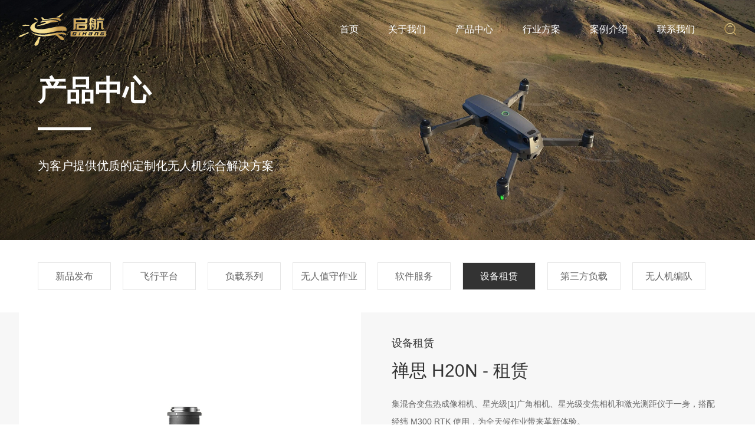

--- FILE ---
content_type: text/html; charset=utf-8
request_url: https://www.qihanghk.cn/product/145.html
body_size: 3915
content:
<!DOCTYPE html>
<html>
<head>
<meta http-equiv="Content-Type" content="text/html; charset=utf-8" />
<meta name="viewport" content="width=device-width,initial-scale=1,minimum-scale=1,maximum-scale=1,user-scalable=no" />
<meta http-equiv="X-UA-Compatible" content="IE=edge">
<title>禅思 H20N - 租赁_山东启航航空产业发展有限公司</title>
<meta name="description" content="​集混合变焦热成像相机、星光级[1]广角相机、星光级变焦相机和激光测距仪于一身，搭配经纬 M300 RTK 使用，为全天候作业带来革新体验。" />
<meta name="keywords" content="" />
<link href="/favicon.ico" rel="shortcut icon" type="image/x-icon" />
<link href="/template/pc/skin/css/animate.min.css" rel="stylesheet" media="screen" type="text/css" />
<link href="/template/pc/skin/css/main.css" rel="stylesheet" media="screen" type="text/css" />
<link href="/template/pc/skin/css/swiper-bundle.min.css" rel="stylesheet" media="screen" type="text/css" />
<link href="/template/pc/skin/css/style.css" rel="stylesheet" media="screen" type="text/css" />
<link href="/template/pc/skin/Lib/font-awesome/css/font-awesome.min.css" rel="stylesheet" media="screen" type="text/css" />
<meta http-equiv="Content-Security-Policy" content="upgrade-insecure-requests">
<script language="javascript" type="text/javascript" src="/template/pc/skin/js/jQuery3.4.1.js"></script>
<script language="javascript" type="text/javascript" src="/template/pc/skin/js/html5zoo.js"></script>
<script language="javascript" type="text/javascript" src="/template/pc/skin/js/TouchSlide.1.1.js"></script>
<script language="javascript" type="text/javascript" src="/template/pc/skin/js/swiper-bundle.min.js"></script>
<script language="javascript" type="text/javascript" src="/template/pc/skin/js/swiper.animate.min.js"></script>
<script>
var _hmt = _hmt || [];
(function() {
  var hm = document.createElement("script");
  hm.src = "https://hm.baidu.com/hm.js?13e0c9ae519a41b3a045dfed2d2ba516";
  var s = document.getElementsByTagName("script")[0]; 
  s.parentNode.insertBefore(hm, s);
})();
</script>

</head>

<body>
    <div class="htmleaf-container">
        <div class="wrapper">
            <div class="wrapper-inner">
                <div class="mobile">
                    <div class="mobile-inner">
                        <div class="mobile-inner-img">
                            <img  src="/template/pc/skin/images/logo_02.png"/>
                        </div>
                        <div class="mobile-inner-header">
                            <div class="mobile-inner-header-icon mobile-inner-header-icon-out"><span></span><span></span></div>
                        </div>
                        <div class="mobile-inner-nav">
                            <a href="/">首页</a>
                                                        <a href='/about/'  >关于我们</a>
                                                        <a href='/product/'  >产品中心</a>
                                                        <a href='/hyfa/'  >行业方案</a>
                                                        <a href='/news/'  >案例介绍</a>
                                                        <a href='/contact/'  >联系我们</a>
                                                    </div>
                    </div>
                </div>
            </div>
        </div>
    </div>
    
    <div class="clear"></div>
    
    <div class="heads">
        <div class="headdv">
            <div class="headdvleft">
                <img src="/template/pc/skin/images/logo_02.png" alt="">
            </div>
            <div class="headdvright">
                <ul>
                    <li>
                        <a href="/">首页</a>
                    </li>
                                        <li class=""><a href='/about/'  >关于我们</a> </li>
                                        <li class="active"><a href='/product/'  >产品中心</a> </li>
                                        <li class=""><a href='/hyfa/'  >行业方案</a> </li>
                                        <li class=""><a href='/news/'  >案例介绍</a> </li>
                                        <li class=""><a href='/contact/'  >联系我们</a> </li>
                                    </ul>
                <div class="ss">
                    <img src="/template/pc/skin/images/logo_05.png"/>
                </div>
            </div>
        </div>
         <div class="ssdv">
                                            <form method="get" action="/search.html">
                        <input type="text" name="keywords" placeholder="请输入搜索关键词">
                        <button type="submit">搜索</button>
                    <input type="hidden" name="method" value="1" /><input type="hidden" name="type" id="type" value="sonself" />                        </form>
                                    </div>

    </div>
    <script type="text/javascript">
        $(".ss").attr('value',"1");
        $(".ss").click(function(){
            var as = $(this).attr('value');
            if (as == 1) {
                $(this).attr('value',"0");
                $(".ssdv").css("padding","15px 0px");
                $(".ssdv").css("height","40");
            }else{
                $(this).attr('value',"1");
                $(".ssdv").css("padding","0");
                $(".ssdv").css("height","0");
            }
        })
    </script>
<!-- 频道banner,可在栏目图片里编辑 -->
<div class="banners">
			<div class="swiper bannersdv">
			<div class="swiper-wrapper">
				<div class="swiper-slide">
					<img src="/uploads/allimg/20220825/1-220R514430S34.jpg"/>
					<div class="bannersdvimg">
						<h1 class="ani" swiper-animate-effect="fadeInUp" swiper-animate-duration="0.5s" swiper-animate-delay="0.3s">产品中心</h1>
						<i class="ani" swiper-animate-effect="fadeInUp" swiper-animate-duration="0.5s" swiper-animate-delay="0.6s"></i>
						<p class="ani" swiper-animate-effect="fadeInUp" swiper-animate-duration="0.5s" swiper-animate-delay="0.9s">为客户提供优质的定制化无人机综合解决方案</p>
					</div>
				</div>
			</div>
		</div>
		
	</div>
	<script>
		var mySwiper = new Swiper ('.bannersdv', {
			on:{
				init: function(){
					swiperAnimateCache(this); //隐藏动画元素 
					swiperAnimate(this); //初始化完成开始动画
				}, 
				slideChangeTransitionEnd: function(){ 
					swiperAnimate(this); //每个slide切换结束时也运行当前slide动画
					//this.slides.eq(this.activeIndex).find('.ani').removeClass('ani'); 动画只展现一次，去除ani类名
				} 
			}
		}) 
	</script>
<!-- 频道banner end -->	
    <div class="pronav">
        <div class="prnavdv prnavdv1">
            <ul>
                                <li class=""><a href='/xinpinfabu/'  >新品发布</a> </li>
                                <li class=""><a href='/feixingpingtai/'  >飞行平台</a> </li>
                                <li class=""><a href='/fuzaixilie/'  >负载系列</a> </li>
                                <li class=""><a href='/wurenzhishou/'  >无人值守作业</a> </li>
                                <li class=""><a href='/ruanjianfuwu/'  >软件服务</a> </li>
                                <li class="active"><a href='/shebeizulin/'  >设备租赁</a> </li>
                                <li class=""><a href='/disanfangfuzai/'  >第三方负载</a> </li>
                                <li class=""><a href='/wurenjibiandui/'  >无人机编队</a> </li>
                            </ul>
        </div>
    </div>

    <div class="proxq">
        <div class="proxqdv">
            <div class="proxqdvleft">
                <img src="/uploads/allimg/20220826/1-220R60Z035U7.jpg" />
            </div>
            <div class="proxqdvright">
                                <h1>设备租赁</h1>
                                <h2>禅思 H20N - 租赁</h2>
                <p>​集混合变焦热成像相机、星光级[1]广角相机、星光级变焦相机和激光测距仪于一身，搭配经纬 M300 RTK 使用，为全天候作业带来革新体验。</p>
                <div>
                    <img src="/template/pc/skin/images/dh_03.png"/> 13605329654                </div>
                <section>
                                        <a href="/contact/">联系我们</a>
                                        <a href="/contact/">在线询价</a>
                </section>
            </div>
        </div>
        <div class="cpxq">
            <div class="cpxqbt"><i></i>产品详情</div>
            <div class="xqnr">
                <p style="text-align: left; line-height: 3em; text-indent: 2em;"><span style="font-family: 微软雅黑, &quot;Microsoft YaHei&quot;; font-size: 16px;">集混合变焦热成像相机、星光级[1]广角相机、星光级变焦相机和激光测距仪于一身，搭配经纬 M300 RTK 使用，为全天候作业带来革新体验。</span></p><p><br/></p><p><br/></p><p style="text-align: center; line-height: 3em;"><img src="/uploads/allimg/20220824/1-220R41H02C41.jpg" title="" alt="1.jpg"/></p><p><br/></p><p><br/></p><p><br/></p><p style="text-align: center; line-height: 3em;"><img src="/uploads/allimg/20220824/1-220R41H14L55.png" title="" alt="1.png" width="517" height="517" style="width: 517px; height: 517px;"/></p><p style="text-align: center; line-height: 3em;"><strong><span style="font-family: 微软雅黑, &quot;Microsoft YaHei&quot;; font-size: 20px;"><br/></span></strong></p><p style="text-align: center; line-height: 3em;"><strong><span style="font-family: 微软雅黑, &quot;Microsoft YaHei&quot;; font-size: 20px;">禅思 H20N</span></strong></p><p><br/></p><p style="text-align: center; line-height: 3em;"><span style="font-family: 微软雅黑, &quot;Microsoft YaHei&quot;; font-size: 16px;">星光级夜视相机</span></p><p style="text-align: center; line-height: 3em;"><span style="font-family: 微软雅黑, &quot;Microsoft YaHei&quot;; font-size: 16px;">640 x 512 双热成像相机</span></p><p style="text-align: center; line-height: 3em;"><span style="font-family: 微软雅黑, &quot;Microsoft YaHei&quot;; font-size: 16px;">2x、8x 光学变焦</span></p><p style="text-align: center; line-height: 3em;"><span style="font-family: 微软雅黑, &quot;Microsoft YaHei&quot;; font-size: 16px;">20x 混合光学变焦</span></p><p style="text-align: center; line-height: 3em;"><span style="font-family: 微软雅黑, &quot;Microsoft YaHei&quot;; font-size: 16px;">激光测距 1200 m</span></p><p style="text-align: center; line-height: 3em;"><span style="font-family: 微软雅黑, &quot;Microsoft YaHei&quot;; font-size: 16px;">可见光、热成像联动变焦</span></p><p><br/></p>            </div>
        </div>
    </div>
<!-- Related Products end -->
<!--网站公用底部——开始-->
	<div class="foot">
		<div class="footdv">
			<dl>
								<dt>
					<a href="/about/">关于我们</a>
				</dt>
			
				<dd>
					<a href="/about/">公司简介</a>
				</dd>
								<dd>
					<a href="/contact/">联系我们</a>
				</dd>
							
			</dl>
			<dl>
								<dt>
					<a href="/product/">产品中心</a>
				</dt>
								<dd>
					<a href="/xinpinfabu/" >新品发布</a>
				</dd>
								<dd>
					<a href="/shebeizulin/" >设备租赁</a>
				</dd>
								<dd>
					<a href="/feixingpingtai/" >飞行平台</a>
				</dd>
								<dd>
					<a href="/fuzaixilie/" >负载系列</a>
				</dd>
								<dd>
					<a href="/wurenzhishou/" >无人值守作业</a>
				</dd>
								<dd>
					<a href="/ruanjianfuwu/" >软件服务</a>
				</dd>
								<dd>
					<a href="/disanfangfuzai/" >第三方负载</a>
				</dd>
								<dd>
					<a href="/wurenjibiandui/" >无人机编队</a>
				</dd>
							</dl>
			<dl>
								<dt>
					<a href="/hyfa/">行业应用</a>
				</dt>
				<dd>
					<a href="/hyfa/#anquan">公共安全</a>
				</dd>
				<dd>
					<a href="/hyfa/#nengyuan">能源</a>
				</dd>
				<dd>
					<a href="/hyfa/#cehui">测绘</a>
				</dd>
				<dd>
					<a href="/hyfa/#huanbao">环保</a>
				</dd>
				<dd>
					<a href="/hyfa/#dianli">电力</a>
				</dd>
				<dd>
					<a href="/hyfa/#wurenji">无人机编队表演</a>
				</dd>
				<dd>
					<a href="/hyfa/#zhengqi">政企合作方案</a>
				</dd>
							</dl>
			<dl>
								<dt>
					<a href="/news/">案例介绍</a>
				</dt>
								<dd>
					<a href="/gongsixinwen/" >最新案例</a>
				</dd>
								<dd>
					<a href="/xingyedongtai/" >特色案例</a>
				</dd>
							</dl>
			<dl>
								<dt>
					<a href="/contact/">联系我们</a>
				</dt>
								
				<dd>
					<a>固话：0532-80925988</a>
				</dd>
				<dd>
					<a>陈经理 ：13605329654 </a>
				</dd>
				<dd>
					<a>地址 ：青岛市李沧区九水东路生命药州3号楼</a>
				</dd>
				<dd>
					<a>邮箱 ：15315004559@189.cn</a>
				</dd>
			</dl>
			
			<div>
				<img src="/template/pc/skin/images/ewm_05.png" alt="">
				<p>扫一扫联系我们</p>
			</div>
		</div>
	</div>
	
	<div class="wdl">
		<div class="wdldv">
			<p>Copyright © 2018-2022 山东启航航空产业发展有限公司 版权所有     备案号：<a href="https://beian.miit.gov.cn/" rel="nofollow" target="_blank">鲁ICP备20032139号</a></p>
			<p>技术支持：<a href="https://www.weidongli.net/" target="_blank">微动力网络</a></p>
		</div>
	</div>
	
	<div class="mfoot"></div>
	<div class="mfootdv">
		<ul>
			<li>
				<a href="/">网站首页</a>
			</li>
						<li>
				<a href="/product/">产品中心</a>
			</li>
						<li>
				<a href="/news/">案例介绍</a>
			</li>
						<li>
				<a href="tel:13605329654">联系电话</a>
			</li>
		</ul>
	</div>

<script>

	    $(".mobile-inner-header-icon").click(function(){
	  		$(this).toggleClass("mobile-inner-header-icon-click mobile-inner-header-icon-out");
	  		$(".mobile-inner-nav").slideToggle(250);
	    });
	    $(".mobile-inner-nav a").each(function( index ) {
	  		$( this ).css({'animation-delay': (index/10)+'s'});
	    });
		var atop = $(window).scrollTop();
		if(atop > 0){
			$(".heads").addClass("bai");
		}else{
			$(".heads").removeClass("bai");
		}
		console.log(atop);
	$(window).scroll(function(){
		var atop = $(window).scrollTop();
		if(atop > 0){
			$(".heads").addClass("bai");
		}else{
			$(".heads").removeClass("bai");
		}
		console.log(atop);
	})
</script>	
<!-- 放大镜 end-->
</body>
</html>

--- FILE ---
content_type: text/css
request_url: https://www.qihanghk.cn/template/pc/skin/css/main.css
body_size: 823
content:
.mobile{
	width: 100%;
	float: left;
}
.mobile-inner{
	width: 100%;
	margin-right: auto;
	margin-left: auto;
	position: relative;
	height: 50px;
}
.mobile-inner img{
	margin-top: 8px;
}
.mobile-inner p{
	color: #676767;
	line-height: 25px;
	font-size: 16px;
	padding-bottom: 30px;
	padding-right: 30px;
	padding-left: 30px;
	margin:0px;
}
.mobile-inner-header{
	width: 100%;
	position: absolute;
	top: 0px;
	left: 0px;
}
.mobile-inner-header-icon{
	color: #007aff;
	height: 50px;
	font-size:25px;
	text-align: center;
	float:right;
	width: 50px;
	position: relative;
	-webkit-transition: background 0.5s;
	-moz-transition: background 0.5s;
	-o-transition: background 0.5s;
	transition: background 0.5s;
}
.mobile-inner-header-icon:hover{
	background-color: rgba(255,255,255,0.2);
	cursor: pointer;
}
.mobile-inner-header-icon span{
	position: absolute;
	left: calc((100% - 25px) / 2);
	top: calc((100% - 1px) / 2);
	width: 25px;
	height: 3px;
	background-color: #333;
}
.mobile-inner-header-icon span:nth-child(1){
transform: translateY(4px) rotate(0deg);
	}
.mobile-inner-header-icon span:nth-child(2){
transform: translateY(-4px) rotate(0deg);
	}
	.mobile-inner-img img{
		height: 50px;
		margin-top: 0;
		display: block;
		margin-left: 10px;
	}



	
.mobile-inner-header-icon-click span:nth-child(1){
	animation-duration: 0.5s;
	animation-fill-mode: both;
	animation-name: clickfirst;
	}		
.mobile-inner-header-icon-click span:nth-child(2){
	animation-duration: 0.5s;
	animation-fill-mode: both;
	animation-name: clicksecond;
	}
.mobile-inner-img {
	    width: 60%;
}	

@keyframes clickfirst {
  0% {
	  transform: translateY(4px) rotate(0deg);
	  
  }

  100% {
    transform: translateY(0) rotate(45deg);
  }
}	



@keyframes clicksecond {
  0% {
	  transform: translateY(-4px) rotate(0deg);
  }

  100% {
    transform: translateY(0) rotate(-45deg);
  }
}	

.mobile-inner-header-icon-out span:nth-child(1){
	animation-duration: 0.5s;
	animation-fill-mode: both;
	animation-name: outfirst;
	}		
.mobile-inner-header-icon-out span:nth-child(2){
	animation-duration: 0.5s;
	animation-fill-mode: both;
	animation-name: outsecond;
	}

@keyframes outfirst {
  0% {
    transform: translateY(0) rotate(-45deg);
  }

  100% {
    transform: translateY(-4px) rotate(0deg);
  }
}	



@keyframes outsecond {
  0% {
    transform: translateY(0) rotate(45deg);
  }

  100% {
    transform: translateY(4px) rotate(0deg);
  }
}

.mobile-inner-nav{
	width: 100%;
	position: absolute;
	top: 50px;
	left: 0px;
	padding-top: 15px;
	display: none;    z-index: 9999;background-color: #fff;
}
.mobile-inner-nav a{
	display: inline-block;
	line-height: 50px;
	text-decoration: none;
	width: 90%;
	margin-left: 5%;
	color: #5a5a5a;
	border-bottom: solid 1px rgba(40, 40, 40, 0.4);
	-webkit-transition: all 0.5s;
	-moz-transition: all 0.5s;
	-o-transition: all 0.5s;
	transition: all 0.5s;
	font-weight:300;
	font-size: 14px;
}
.mobile-inner-nav a:hover{
	color: rgba(46, 148, 239, 0.9);
    border-bottom: solid 1px rgba(46, 148, 239, 0.5);
}


--- FILE ---
content_type: text/css
request_url: https://www.qihanghk.cn/template/pc/skin/css/style.css
body_size: 6386
content:
/* CSS Document */
body, div, dl, dt, dd, ul, ol, li, h1, h2, h3, h4, h5, h6, pre, code, form, fieldset, legend, input, textarea, p, blockquote, th, td {
    margin: 0;
    padding: 0;
}
body {
    font-size: 12px;
    font-family: "微软雅黑","Helvetica Neue", Helvetica, Arial, sans-serif;
}
h1, h2, h3, h4, h5, h6 {
    font-weight: normal;
    font-size: 100%;
}
ul, li {
    list-style: none;
}
@font-face{
	font-family: "Montserrat";
	src:url('../font/MONTSERRAT-REGULAR.TTF');
}
a {
    color: #000;
    text-decoration: none;
}
img {
    border: none;
}
i,em{
	font-style: normal;
}
.fr {
    float: right;
}
.fl {
    float: left;
}
.clear {
    clear: both;
}
.auto {
    width: 1200px;
    margin: 0 auto;
}
.clearfloat:after {
    display: block;
    clear: both;
    content: "";
    visibility: hidden;
    height: 0
}
.clearfloat {
    zoom: 1
}
.htmleaf-container{
	display: none;
}
.heads{
	width: 100%;
	position: fixed;
	z-index: 9999;
	top: 0;
	left: 0;
}
.headdv{
	width: 1400px;
	margin: 0 auto;
	display: flex;
	justify-content:space-between;
}
.headdvleft img{
	display: block;
}
.bai{
	background-color: #fff;
	transition: all .5s;
}
.bai .headdvright ul li a{
	color: #333333;
}
.headdvright{
	display: flex;
	justify-content: space-between;
	align-items: center;
}
.headdvright ul{
	display: flex;
	justify-content: space-between;
	align-items: center;
}
.headdvright ul li{
	margin-right: 50px;
}
.headdvright ul li a{
	line-height: 100px;
	font-size: 16px;
	color: #ffffff;
}
.banners img{
	display: block;
	width: 100%;
}
.bannersdv .swiper-slide{
	position: relative;
}
.bannersdvimg{
	width: 1400px;
	position: absolute;
	top: 40%;
	left: 50%;
	margin-left: -700px;
}
.bannersdvimg h1{
	color: #ffffff;
	font-size: 48px;
	font-weight: bold;
	margin-bottom: 30px;
}
.bannersdvimg i{
	display: block;
	width: 90px;
	height: 5px;
	background-color: #ffffff;
	margin-bottom: 40px;
}
.bannersdvimg p{
	width: 510px;
	line-height: 40px;
	font-size: 20px;
	color: #ffffff;
}
.inpro{
	background-color: #f7f7f7;
	padding: 60px 0px;
	padding-bottom: 100px;
}
.inprodv{
	width: 1400px;
	margin: 0 auto;
}
.inprodvtop{
	display: flex;
	justify-content: space-between;
}
.inprodvbt h1{
	font-family: 'Impact';
	font-size: 40px;
	color: #313131;
	line-height: 50px;
}
.inprodvbt p{
	line-height: 35px;
	color: #333333;
	font-size: 22px;
}
.thumbs{
	width: 700px;
	margin: 0%;
}
.thumbs .swiper-slide img{
	margin: 0 auto;
	display: block;
}
.thumbs .swiper-slide  p{
	text-align: center;
	color: #4c4c4c;
	font-size: 14px;
	line-height: 30px;
}
.inprolist{
	margin-top: 50px;
}
.inprolist ul{
	display: flex;
	justify-content: flex-start;
}
.inprolist ul li{
	background-color: #ffffff;
	padding: 20px;
	width: 290px;
	margin:  10px;
	box-shadow: 0px 0px 10px #eaeaea;
}
.inprolist ul li span{
	display: block;
	color: #666666;
	font-size: 14px;
	line-height: 30px;
}
.inprolist ul li h1{
	line-height: 35px;
	color: #333333;
	font-size: 20px;
	height: 35px;
	white-space:nowrap;
	overflow: hidden;
	text-overflow: ellipsis;
}
.inprolist ul li div{
	width: 280px;
	margin: 25px auto;
	overflow: hidden;
}
.inprolist ul li div img{
	display: block;
	width: 100%;
	transition: all .5s;
}
.inprolist ul li section {
	display: flex;
	justify-content: space-between;
}
.inprolist ul li section a{
	display: block;
	width: 48%;
	height: 40px;
	line-height: 40px;
	color: #FFF;
	font-size: 14px;
	background-color: #333333;
	text-align: center;
	border: 1px solid #333333;
}
.inprolist ul li section a:last-child{
	border: 1px solid #be9a4e;
	border-image: linear-gradient(to right, #be9a4e,#f3e09f,#be9a4e) 1;
	background-color: #fff;
	font-size: 14px;
	background-image: linear-gradient(to right, #be9a4e,#f3e09f,#be9a4e);
	background-clip: text;
	-webkit-background-clip: text;
	color: transparent; /*需要文字透明*/
}
.inprolist ul li:hover div img{
	transform: scale(1.05);
}
.inhy{
	display: flex;
	justify-content: space-between;
}
.inhytop{
	width:calc(50% - 5px);
	position: relative;
}
.inhytop img{
	display: block;
	width: 100%;
	transition: all .3s;
}
.inhytop section{
	width: 100%;overflow: hidden;
	height: 100%;
}
.inhytop:hover img{
	transform: scale(1.05);
}
.inhytop div div{
	position: absolute;
	top: 15%;
	left: 85px;
	width: calc(100% - 170px);
	z-index: 3;
}
.inhytop div a i{
	width: 100%;
	transition: all .3s;
	opacity: 0;
	position: absolute;
	top: 0;
	left: 0;
	z-index: 2;
	height: 100%;
	background-color: rgba(0, 0, 0, 0.35);
}
.inhytop:hover div a i{
	opacity: 1;
}
.inhytop div span{
	display: block;
	color: #cccccc;
	font-size: 14px;
	line-height: 30px;
	margin-bottom: 25px;
}
.inhytop div h1{
	color: #ffffff;
	font-size: 28px;
	margin-bottom: 10px;
}
.inhytop div p{
	line-height: 30px;
	font-size: 14px;
	color: #ffffff;
}
.inhy2 .inhytop{
	width: calc(33.33% - 8px);
	margin-top:10px;
}
.inabout{
	width: 1400px;
	margin: 0 auto;
	margin-top: 80px;
	display: flex;
	justify-content: space-between;
	align-items: center;
	margin-bottom: 50px;
}
.inaboutleft{
	width: 48%;
}
.inaboutleft h1{
	margin-top: 20px;
	color: #333333;
	font-size: 40px;
	font-family: "Impact";
	margin-bottom: 10px;
	text-transform: uppercase;
}
.inaboutleft h2{
	color: #333333;
	margin-bottom: 50px;
	font-size: 22px;
}
.inaboutleft h3{
	color: #333333;
	font-size: 26px;
	margin-bottom: 15px;
}
.inaboutleft p{
	line-height: 30px;
	font-size: 14px;
	color: #4c4c4c;
}
.inaboutleft a{
	display: block;
	width: 150px;
	height: 40px;
	text-align: center;
	overflow: hidden;
	line-height: 40px;
	border: 1px solid #be9a4e;
	border-image: linear-gradient(to right, #be9a4e,#f3e09f,#be9a4e) 1;
	background-color: #fff;
	font-size: 14px;
	background-image: linear-gradient(to right, #be9a4e,#f3e09f,#be9a4e);
	background-clip: text;
	-webkit-background-clip: text;
	color: transparent;
	margin-top: 40px;
}
.inaboutright{
	width: 48%;
}
.inaboutright img{
	display: block;
	max-width: 100%;
}
.inablist{
	width: 1400px;
	margin: 0 auto;
}
.inablist ul{
	display: flex;
	width: 100%;
	border: 1px solid #e6e6e6;
}
.inablist ul li{
	border-left: 1px solid #e6e6e6;
	width: 25%;
	height: 118px;
	transition: all .3s;
}
.inablist ul li:first-child{
	border-left: none;
}
.inablist ul li a{
	display: flex;
	width: 100%;height: 118px;
	justify-content: center;
	align-items: center;
}
.inablist ul li i{
	display: block;
	width: 56px;
	height: 64px;
	background: url(../images/icbg_03.png) center no-repeat;
	text-align: center;
	display: flex;
	justify-content: center;
	align-items: center;
	margin-right: 30px;
}
.inablist ul li section h1{
	color: #4c4c4c;
	font-size: 18px;
}
.inablist ul li section h1{
	color: #4c4c4c;
	font-size: 18px;
	margin-bottom: 10px;
	transition: all .3s;
}
.inablist ul li section p{
	color: #808080;
	font-size: 14px;
	font-family: "Arial";
	transition: all .3s;
}
.inablist ul li:hover{
	background-color: #333333;
}
.inablist ul li:hover h1{
	color: #fff;
}
.inablist ul li:hover p{
	color: #fff;
}
.inscl{
	margin-top: 100px;
}
.insclzd{
	width: 100%;
	display: block;
	position: relative;
	background: url(../images/yy_02.png) center no-repeat;
	background-attachment: fixed;
	height: 640px;
	background-size: cover;
}

.insclzd img{
	display: none;
	width: 100%;
}
.insclzd div{
	width: 1400px;
	position: absolute;
	top: 110px;
	left: 50%;
	margin-left: -700px;
}
.insclzd div section{
	width: 48%;
	float: right;
}
.insclzd div section h1{
	font-size: 26px;
	color: #fff;
	margin-bottom: 25px;
}
.insclzd div section p{
	font-size: 14px;
	color: #fff;
	line-height: 30px;
}
.insclzd div section a{
	width: 150px;
	height: 40px;
	line-height: 40px;
	color: #fff;
	text-align: center;
	display: block;
	margin-top: 65px;
	border: 1px solid #fff;
	border-radius: 50px;
	font-size: 14px;
}
.inscllist{
	width: 100%;
	position: relative;
	z-index: 2;
	margin-top: -135px;
}
.inscllist ul{
	width: 1400px;
	margin: 0 auto;
	background-color: #ffffff;
	display: flex;
	justify-content: space-between;
}
.inscllist li{
	width: 25%;
	border-right:1px solid #f2f2f2 ;
	height: 200px;
	display: flex;
	align-items: center;
	justify-content: center;
	border-bottom: 2px solid #fff;
}
.inscllist li:last-child{
	border: none;
}
.inscllist li:hover{
	border-bottom: 2px solid #333333;
}
.inscllist li img{
	display: block;
	margin: 0 auto;
	margin-bottom: 10px;
}
.inscllist li p{
	color: #4c4c4c;
	font-size: 16px;
	text-align: center;
}
.inscl{
	background-color: #f6f6f6;
}
.innews{
	width: 100%;
	padding-top: 90px;
	padding-bottom: 90px;
	background-color: #f6f6f6;
}
.innewsdv{
	width: 1400px;
	margin: 0 auto;
	display: flex;
	justify-content: space-between;
}
.innewsdvleft{
	width: 350px;
	position: relative;
}
.innewsdvleftimg{
	width: 100%;
	overflow: hidden;
}
.innewsdvleftimg img{
	display: block;
	width: 100%;
	transition: all .3s;
}
.innewsdvleftnr{
	position: absolute;
	padding: 0 35px;
	top: 80px;
}
.innewsdvleftnr h1{
	display: flex;
	justify-content: flex-start;
	align-items: baseline;
	color: #ffffff;
	font-size: 22px;
	margin-bottom: 35px;
}
.innewsdvleftnr h1 span{
	color: #ffffff;
	font-size: 40px;
	font-family: "Impact";
	margin-right: 10px;
}
.innewsdvleftnr i{
	display: block;
	width:40px;
	height: 3px;
	background-color: #fff;
	margin-bottom: 25px;
}
.innewsdvleftnr  p{
	color: #ffffff;
	font-size: 14px;
	line-height: 30px;
	margin-bottom: 45px;
}
.innewsdvleft:hover .innewsdvleftimg img{
	transform: scale(1.03);
}
.innewsdvright{
	width: 1020px;
	display: flex;
	justify-content: space-between;
	flex-direction: column;
}
.innewslb a{
	display: flex;
	justify-content: space-between;
}
.innewslbleft{
	width:460px;overflow: hidden;
}
.innewslbleft img{
	display: block;
	width: 100%;
	transition: all .3s;
}
.innewslbright {
	width: 450px;
	height: 210px;
	padding: 55px;
	background-color: #fff;
}
.innewslbright h1{
	color: #333333;
	font-size: 24px;
	margin-bottom: 10px;
	line-height: 25px;
	height: 25px;
	overflow: hidden;
	white-space: nowrap;
	text-overflow: ellipsis;
	-o-text-overflow:ellipsis;
}
.innewslbright span{
	color: #808080;
	font-size: 14px;
	display: block;margin-bottom: 25px;
}
.innewslbright p{
	line-height: 30px;
	color: #4c4c4c;
	font-size: 14px;
}
.innewslbright i{
	display: block;
	width: 150px;
	height: 40px;
	border: 1px solid #dedede;
	border-radius: 50px;
	margin-top: 20px;
	text-align: center;
	line-height: 40px;
	color: #666666;
	font-size: 14px;
	transition: all .3s;
}
.innewslbright i:hover{
	background: #333333;
	color: #fff;
	border: 1px solid #333333;
}
.bangn{
	width: 100%;
	background: url(../images/das_02.png) center no-repeat;
	background-size: cover;
	height: 170px;
}
.bangndv{
	width: 1400px;
	height: 170px;
	margin: 0 auto;
	display: flex;
	justify-content: space-between;
	align-items: center;
}
.bangndv h1{
	color: #ffffff;
	font-size: 24px;
}
.bangndv form{
	display: flex;
	justify-content: space-between;
}
.bangndv form input{
	width: 220px;
	padding: 0 10px;
	border: none;
	background-color: #fff;
	line-height:45px ;
	outline: none;
	margin-left: 10px;
}
.bangndv form button{
	border: none;
	background-color: #2e2e2e;
	outline: none;
	width: 160px;
	color: #fff;
	font-size: 14px;
	line-height: 45px;
	margin-left: 10px;
}
.foot{
	background-color: #292929;
	padding-top: 115px;
	padding-bottom: 115px;
}
.footdv{
	width: 1400px;
	display: flex;
	margin: 0 auto;
	justify-content:space-between;
}
.footdv dl dt a{ 
	color: #cccccc;
	font-size: 16px;
	line-height: 35px;
}
.footdv dl dd a{
	color: #999999;
	font-size: 14px;
}
.footdv dl dd a:hover{
	color: #f2f2f2;
}
.footdv dl dt a:hover{
	color: #f2f2f2;
}
.footdv dl dd{
	margin-top: 15px;
}
.footdv div img{
	display: block;
}
.footdv div p{
	font-size: 14px;
	display: block;
	text-align: center;
	margin-top: 15px;
	color: #999999;
}
.wdl{
	width: 100%;
	height: 80px;
	border-top: 1px solid #3b3b3b;
	background-color: #292929;
	line-height: 80px;
}
.wdldv{
	width: 1400px;
	margin: 0 auto;
	display: flex;
	height: 80px;
	align-items: center;
	justify-content: space-between;
}
.wdldv p{
	color: #999999;
	font-size: 14px;
}
.wdldv p a{
	color: #999999;
	font-size: 14px;
}
.aboutdv{
	width:100% ;
	background-color: #f7f7f7;
	padding: 100px 0px;
}
.abouttop{
	width: 1400px;
	margin: 0 auto;
	display: flex;
	justify-content: space-between;
}
.aboutleft{
	width: 540px;
	padding: 70px;
	background-color: #fff;
}
.aboutleft div h1{
	color: #333333;
	font-size: 26px;
	margin-bottom: 30px;
	text-align: center;
}
.aboutleft div p{
	color: #4c4c4c;
	font-size: 14px;
	line-height: 30px;
	margin-bottom: 55px;
}
.aboutleft div section{
	display: flex;
	justify-content: space-between;
	align-items: flex-end;
	flex-direction: row-reverse;
}
.aboutleft div section a{
	display: block;
	width: 140px;
	height: 45px;
	background-color: #333333;
	text-align: center;
	line-height: 45px;
	color: #fffefe;
	font-size: 14px;
}
.aboutright{
	width: 690px;
	display: flex;
	justify-content: space-between;
	flex-wrap: wrap;
	align-items: center;
}
.aboutright .abr{
	width: 340px;
	background-color: #fff;
	display: flex;
	justify-content: center;
	align-items: center;
	padding: 120px 0px;
}
.aboutright .abr section i{
	color: #333333;
	font-size: 60px;
	display: block;
	text-align: center;
	font-family: "Montserrat";
}
.aboutright .abr section p{
	color: #4c4c4c;
	font-size: 16px;
}
.aboutright .abr:nth-child(1){
	margin-bottom: 10px;
}
.aboutright .abr:nth-child(2){
	margin-bottom: 10px;
}
.abservice{
	background: url(../images/service_02.png) center no-repeat;
	background-size: cover;
	padding: 90px 0px;
}
.abservicedv h1{
	color: #ffffff;
	font-size: 16px;
	text-transform: uppercase;
	margin-bottom: 15px;
	text-align: center;
}
.abservicedv h2{
	font-size: 32px;
	text-align: center;
	color: #fff;
	margin-bottom: 20px;
}
.abservicedv p{
	text-align: center;
	line-height: 30px;
	font-size: 15px;
	color: #cccccc;
	margin-bottom: 50px;
}
.abservicedvlist{
	width: 1400px;
	margin: 0 auto;
}
.abservicedvlist ul{
	display: flex;justify-content: space-between;
}
.abservicedvlist ul li{
	width: 300px;
	position: relative;
}
.abservicedvlist ul li section{
	overflow: hidden;
	width: 100%;
}
.abservicedvlist ul li section img{
	display: block;
	width: 100%;
	transition: all .3s;
}
.abservicedvlist ul li div{
	padding: 20px;
	bottom: 0;
	width: calc(100% - 40px);
	position: absolute;
	bottom: 0;
}
.abservicedvlist ul li div h3{
	color: #ffffff;
	font-size: 22px;
	margin-bottom: 15px;
}
.abservicedvlist ul li div h4{
	line-height: 30px;
	color:#fff;
	font-size: 14px;
	height: 60px;
}
.abservicedvlist ul li:hover section img{
	transform: scale(1.05);
}
.abfj{
	width: 100%;
	display: block;
	background: url(../images/mas_02.png) center no-repeat;
	height: 770px;
}
.pronav{
	width: 100%;
	background-color: #f7f7f7;
}
.prnavdv{
	width: 1310px;
	padding: 35px 45px;
	background-color: #fff;
	margin: 0% auto;
	position: relative;
	z-index: 999;
	top: -55px;
}
.prnavdv ul{
	display: flex;
	justify-content: flex-start;
	background-color: #fff;
}
.prnavdv ul li{
	width: 135px;
	height: 45px;
	border: 1px solid #e6e6e6;
	margin-right: 20px;
	line-height: 45px;
	text-align: center;
	color: #666666;
	font-size: 16px;
}
.prnavdv ul li a{
	display: block;
	color: #666666;
}
.prnavdv ul li:hover a{
	color: #fff;
	background-color: #333333;
}
.prnavdv ul li.active a{
	color: #fff;
	background-color: #333333;
}
.prolist{
	background-color: #f7f7f7;
	width: 100%;
	padding-bottom: 40px;
}
.prolistdv{
	width: 1400px;
	margin: 0 auto;
}
.prolistdv .inprolist {
	margin-top: 0px;
	margin-bottom: 40px;
}
.prolistdv .inprolist ul{
	flex-wrap: wrap;
}
.fy{
	width: 1400px;
	margin: 0 auto;
}
.abfj{
	display: flex;
	justify-content: space-between;
	align-items: center;
}
.abfjdv{
	width: 1400px;
	margin: 0 auto;
}
.abfjdv h1{
	color: #333333;
	font-size: 36px;
	margin-bottom: 30px;
}
.abfjdv p{
	color: #666666;
	font-size: 16px;
	width: 540px;
	line-height: 30px;
}
.abfjdv a{
	width: 200px;
	height: 50px;
	display: block;
	background-color: #333333;
	margin-top: 30px;
	border-radius: 50px;
	color: #fff;
	font-size: 16px;
	text-align: center;
	display: block;
	justify-content: space-around;
	line-height: 50px;
}
.proxq{
	background-color: #f7f7f7;
}
.proxqdv{
	width: 1400px;
	margin: 0 auto;
	display: flex;
	justify-content: space-between;
}
.proxqdvleft{
	width: 580px;
	background-color: #fff;
	display: flex;
	justify-content: center;
	align-items: center;
}
.proxqdvleft img{
	display: block;
	width: 100%;
}
.proxqdvright{
	width: 50%;
	padding: 40px 0px;
}
.proxqdvright h1{
	color: #333333;
	font-size: 18px;
	margin-bottom: 15px;
}
.proxqdvright h2{
	color: #333333;
	font-size: 30px;
	margin-bottom: 20px;
}
.proxqdvright  p{
	line-height: 30px;
	font-size: 14px;
	color: #666666;
	margin-bottom: 85px;
}
.proxqdvright div{
	width: 100%;
	line-height: 105px;
	border-top: 1px solid #ececec;
	border-bottom: 1px solid #ececec;
	display: flex;
	justify-content: flex-start;
	align-items: center;
	color: #333333;
	font-size: 42px;
	font-weight: bold;
}
.proxqdvright div img{
	margin-right: 10px ;
}
.proxqdvright section{
	display: flex;
	justify-content: flex-start;
	margin-top: 35px;
}
.proxqdvright section a{
	display: block;
	width: 190px;
	height: 55px;
	background-color: #333333;
	color: #ffffff;
	font-size: 16px;
	margin-right: 15px;
	text-align: center;
	line-height: 55px;
}
.proxqdvright section a:last-child{
	display: block;
	width: 190px;
	height: 51px;
    text-align: center;
    overflow: hidden;
    line-height: 51px;
    border: 2px solid #be9a4e;
    border-image: linear-gradient(to right, #be9a4e,#f3e09f,#be9a4e) 1;
    background-color: #fff;
    font-size: 16px;
    background-image: linear-gradient(to right, #be9a4e,#f3e09f,#be9a4e);
    background-clip: text;
    -webkit-background-clip: text;
    color: transparent;
}
.cpxq{
	width: 100%;
	padding-top: 60px;
	background-color: #f7f7f7;
	padding-bottom: 100px;
}
.cpxqbt{
	width: 1400px;
	margin: 0 auto;
	display: flex;
	justify-content: flex-start;
	color: #404040;
	align-items: center;
	font-size: 24px;
	margin-bottom: 30px;
}
.cpxqbt i{
	width: 5px;
	height: 25px;
	background-color: #333333;
	margin-right: 10px;
	display: block;
}
.xqnr{
	width: 1300px;
	padding: 50px;
	background-color: #fff;
	margin: 0 auto;
}
.lxwm{
	width: 100%;
	background-color: #f7f7f7;
	padding: 85px 0px;
}
.lxwmdv{
	width: 1400px;
	margin: 0 auto;
	display: flex;
	justify-content: space-between;
}
.lxwmleft{
	width: calc(50% - 140px);
	padding:80px 70px;
	background-color: #fff;
}
.lxwmleft h1{
	color: #323333;font-size: 28px;
	height: 60px;
	border-bottom: 1px solid #d7d7d9;
	margin-bottom: 50px;
}
.lxwmleft h2{
	color: #333333;
	font-size: 18px;
	display: flex;
	justify-content: flex-start;
	align-items: center;
	font-weight: bold;
	margin-bottom: 30px;
}
.lxwmleft h2 span{
	color: #333333;
	font-size: 40px;
	font-weight: bold;
	margin-left: 10px;
	font-family: "Arial";
}
.lxwmleft p{
	display: flex;
	justify-content: flex-start;
	line-height: 50px;
	height: 50px;
	align-items: center;
	color: #4c4c4d;
	font-size: 16px;
}
.lxwmleft p img{
	width: 30px;
	display: block;
	height: 30px;
	margin-right: 10px;
}
.lxwmright{
	width: 50%;
	background-color: #f1f1f1;
	padding: 65px 60px;
}
.lxwmright h1{
	text-align: center;
	font-size: 26px;
	color: #323333;
	margin-bottom: 35px;
}
.lxwmright form{
	display: flex;
	width: 100%;
	justify-content: space-between;
	flex-wrap: wrap;
}
.lxwmright form input{
	width: 44%;
	margin: 1%;
	padding: 0 2%;
	outline: none;
	border: none;
	background-color: #fff;
	border-radius: 10px;
	line-height: 45px;
}
.lxwmright form textarea{
	width: 94%;
	margin: 1%;
	padding: 0 2%;
	border: none;
	height: 120px;
	line-height: 30px;
	font-size: 14px;
	font-family: "微软雅黑";
	outline: none;
	border-radius: 10px;
}
.lxwmright form button{
	width: 99%;
	height: 45px;
	background-color: #333333;
	color: #fff;
	font-size: 14px;
	line-height: 45px;
	border: none;
	margin: 0 1%;
	margin-top: 30px;
}
.map{
	width: 1400px;
	margin: 0% auto;
	margin-top: 50px;
}
.map img{
	width: 100%;
	display: block;
}
.hangye{
	display: flex;justify-content: space-between;
}
.hangyeleft{
	width: 50%;
	background-color: #ffffff;
	display: flex;
	justify-content: flex-end;
	align-items: center;
}
.hangyeleft div{
	width: 700px;
}
.hangyeleft div h1{
	color: #333333;
	font-size: 14px;
	margin-bottom: 45px;
}
.hangyeleft div h2{
	color: #333333;
	font-size: 28px;
	margin-bottom: 20px;
}
.hangyeleft div p{
	width: 525px;
	line-height: 30px;
	color: #666666;
	font-size: 16px;
}
.hangyeleft div a{
	display: block;
    width: 150px;
    height: 40px;
    border: 1px solid #dedede;
    border-radius: 50px;
    margin-top: 20px;
    text-align: center;
    line-height: 40px;
    color: #666666;
    font-size: 14px;
    transition: all .3s;
}
.hangyeleft div a:hover{
	background: #333333;
    color: #fff;
    border: 1px solid #333333;
}
.hangye1 .hangyeleft{
	justify-content: flex-start;
}
.hangye1 div{
	display: flex;
	justify-content: flex-end;
}
.hangyeright{
	width: 50%;
}
.hangyeright img{
	display: block;
	width: 100%;
}
.innewslb a:hover .innewslbleft img{
	display: block;
	transform: scale(1.03);
}
.innewslb a:hover .innewslbright i{
	background: #333333;
	color: #fff;
    border: 1px solid #333333;
}
.mfoot{
	display: none;
}
.mfootdv{
	display: none;
}
.newslist{
	width: 1400px;
	margin: 0px auto;
	padding-bottom: 30px;
}
.newslist ul{
	display: flex;
	justify-content: flex-start;
	flex-wrap: wrap;
	
}
.newslist ul li{
	width: calc(31% - 50px);
	padding:25px ;
	margin: 1%;border: 1px solid #e6e6e6;
	transition: all .5s;
	background-color: #fff;
}
.newslist ul li span{
	display: block;
	width: 110px;
	height: 35px;
	background-color: #fdf4ef;
	color: #e9854b;
	font-size: 14px;
	line-height: 35px;
	text-align: center;
	margin-bottom: 25px;
	transition: all .5s;	
}
.newslist ul li  p{
	color: #333333;
	font-size: 20px;
	margin-bottom: 15px;
	line-height: 25px;
	height: 25px;
	overflow: hidden;
	white-space: nowrap;
	text-overflow: ellipsis;
	-o-text-overflow:ellipsis;
}
.newslist ul li i{
	display: block;
	color: #666666;
	font-size: 14px;
	margin-bottom: 30px;
}
.newslist ul li div{
	width: 100%;
	overflow: hidden;
}
.newslist ul li div img{
	display: block;
	width: 100%;
	transition: all .5s;
}
.newslist ul li section{
	line-height: 30px;
	color: #666666;
	font-size: 14px;
	margin-top: 20px;
}
.newslist ul li:hover{
	box-shadow: 0px 0px 10px #ddd;
	border-color: transparent;
}
.newslist ul li:hover img{
	transform: scale(1.05);
}
.newslist ul li:hover span{
	background-color: #333;
	color: #fff;
}
.ssdv{
	width: 100%;
	position: absolute;
	background-color: #fff;
	top: 100px;
	left: 0;
	z-index: 999;
	padding: 15px 0px;
	padding: 0;
	height: 0;
	overflow: hidden;
	transition: all .5s;
}
.ssdv form{
	width: 1400px;
	margin: 0 auto;
}
.ssdv form{
	display: flex;
	justify-content: space-between;
}
.ssdv form input{
	height: 35px;
	line-height: 35px;
	border: none;
	border:1px solid #dcdcdc;
	outline: none;
	width: 76%;
	padding: 0 1%;
}
.ssdv form button{
	border: none;
	background-color: #333333;
	color: #fff;
	width: 20%;
	font-size: 14px;

}
.xqnr img{
	max-width: 100%;
	height: auto;
}
.swiper-slide2 .bannersdvimg{
	top: 30%;
}
.swiper-slide2 .bannersdvimg h1{
	text-align: center;
}
.swiper-slide2 .bannersdvimg i{
	margin: 0 auto;
}
.swiper-slide2 .bannersdvimg p{
	text-align: center;
	width: auto;
	margin-top: 15px;

}
.abfjdvlist ul {
	width: 1000px;
	display: flex;
	justify-content: flex-start;
	flex-wrap: wrap;
}
.abfjdvlist ul li{
	width:18%;
	margin: 1%;
	transition: all .3s;
}
.abfjdvlist ul li img{
	display: block;
	width: 100%;
}
.abfjdvlist ul li p{
	width: 100%;
	text-align: center;
	padding: 5px 0px;transition: all .3s;
}
.abfjdvlist ul li:hover{
	background-color: #333333;
}
.abfjdvlist ul li:hover p{
	color: #fff;
}
.zscq{
	width: 100%;
    background-color: #f7f7f7;
    padding: 85px 0px;
}
.zscpbt{
	width: 100%;
	text-align: center;
	color: #333333;
    font-size: 36px;
    margin-bottom: 30px;
}
.zscqlist{
	width: 1400px;
	margin: 0 auto;
}
.zscqlist .swiper-slide img{
	width: 100%;
	display: block;
}
#contrast{
	display: flex;
	justify-content: center;
	align-items: center;
	margin-top: 25px;
}
#contrast a{
	display: flex;
	align-items: center;
	justify-content: center;
	width: 120px;
	height: 45px;
	text-align: center;
	background-color: #333;
	margin: 0 10px;
	line-height: 45px;
}
#contrast a iconpark-icon{
	color: #fff;
	font-size: 24px;
}
@media only screen and (min-width: 1000px) and (max-width: 1400px){
	.headdv{
		width: 95%;
	}
	.bannersdvimg{
		width: 90%;
		left: 5%;
		margin-left: 0px;
		top: 30%;
	}
	.inprodv{
		width: 95%;
	}
	.inprolist ul li{
		width: 21%;
		margin: 1%;
		padding: 1%;
	}
	.inprolist ul li div{
		width: 100%;
	}
	.inprolist ul li div img{
		width: 100%;
	}
	.inprolist ul li h1{
		font-size: 18px;
	}
	.inabout{
		width: 95%;
	}
	.inablist{
		width: 95%;
	}
	.inablist ul li i{
		margin-right: 15px;
	}
	.insclzd{
		background: url(../images/yy_02.png) center no-repeat;
		background-attachment: fixed;
	}
	.inhytop div div{
		width: 90%;
		left: 5%;
	}
	.insclzd div{
		width: 95%;
		margin-left: 0;
		left: 2.5%;
	}
	.inscllist ul{
		width: 95%;
	}
	.innewsdv{
		width: 95%;
	}
	.innewsdvleft{
		width: 25%;
	}
	.innewsdvright{
		width: 72%;
	}
	.innewsdvleftnr{
		padding: 0 15px;
	}
	.innewslbright{
		padding: 3%;
		height: auto;
	}
	.innewslbright p{
		height: 60px;
		overflow: hidden;
	}
	.innewslbright span{
		margin-bottom: 5px;
	}
	.bangndv{
		width: 95%;
	}
	.bangndv form{
		width: 70%;
	}
	.bangndv form input{
		width: 24%;
	}
	.footdv{
		width: 95%;
	}
	.abouttop{
		width: 95%;
	}
	.aboutleft{
		width: 38%;
		padding: 5%;
	}
	.aboutright{
		width: 50%;
	}
	.aboutright .abr{
		width: 48%;
	}
	.aboutleft div section{
		display: block;
	}
	.aboutleft div section a{
		margin-top: 15px;
	}
	.aboutright .abr section p{
		font-size: 14px;
	}
	.abservicedvlist{
		width: 95%;
	}
	.abservicedvlist ul li{
		width: 23%;
		margin: 1%;
	}
	.abservicedvlist ul li div{
		bottom: 20px;
	}
	.abfjdv{
		width: 95%;
	}
	.wdldv{
		width: 95%;
	}
	.prnavdv{
		width: 90%;
		top: 0;
		padding:3% 5%;
	}
	.proxqdv{
		width: 95%;
	}
	.proxqdvright{
		width: 46%;
		padding: 40px 2%;
	}
	.cpxqbt{
		width: 95%;
	}
	.xqnr{
		width: 85%;
		padding: 5%;
	}
	.lxwmdv{
		width: 95%;
	}
	.lxwmleft{
		width: 40%;
		padding: 5%;
	}
	.lxwmleft h1{
		font-size: 22px;
	}
	.lxwmleft h2 span{
		font-size: 32px;
	}
	.lxwmright{
		padding: 5%;
		width: 40%;
	}
	.map{
		width: 95%;
	}
	.hangyeleft div{
		width: 95%;
	}
	.hangyeleft div p{
		width: 100%;
	}
	.hangyeleft{
		justify-content: center;
	}
	.hangye1 .hangyeleft{
		justify-content: center;
	}
	.hangyeleft div h1{
		margin-bottom: 30px;
	}
	.prolistdv{
		width: 95%;
	}
	.newslist{
		width: 95%;
		padding-top: 20px;
	}
	.fy{
		width: 95%;
	}
}
@media screen and (max-width: 999px){
	.headdv{
		width: 95%;
		display: none;
	}
	.bannersdvimg{
		width: 90%;
		left: 5%;
		margin-left: 0px;
		top: 30%;
	}
	.bannersdvimg h1{
		font-size: 24px;
		margin-bottom: 15px;
	}
	.bannersdvimg p{
		width: 90%;
		font-size: 14px;
		line-height: 25px;
	}
	.bannersdv .swiper-slide{
		overflow: hidden;
	}
	.banners{
		width: 100%;
		overflow: hidden;
	}
	.banners img{
		width: 150%;
		margin-left: -25%;
	}
	.bannersdvimg i{
		width: 60px;
		height: 3px;
		margin-bottom: 20px;
	}
	.inprodv{
		width: 95%;
	}
	.inprolist ul li{
		width: 21%;
		margin: 1%;
		padding: 3%;
	}
	.inprolist ul li div{
		width: 100%;
		margin: 15px auto;
	}
	.inprolist ul li div img{
		width: 100%;
	}
	.inprolist ul li h1{
		font-size: 14px;
	}
	.inprolist ul li section a{
		font-size: 14px;
		height: 35px;
		line-height: 35px;
	}
	.inabout{
		width: 95%;
	}
	.inablist{
		width: 95%;
	}
	.inablist ul li i{
		margin-right: 15px;
	}
	.insclzd{
		background: url(../images/yy_02.png) center no-repeat;
	}
	.inprodvtop{
		display: block;
	}
	.inhytop div div{
		width: 90%;
		left: 5%;
	}
	.insclzd div{
		width: 95%;
		margin-left: 0;
		left: 2.5%;
	}
	.inscllist ul{
		width: 95%;
	}
	.innewsdv{
		width: 95%;
	}
	.innewsdvleft{
		width: 25%;
	}
	.innewsdvright{
		width: 72%;
	}
	.innewsdvleftnr{
		padding: 0 15px;
	}
	.innewslbright{
		padding: 3%;
		height: auto;
	}
	.innewslbright p{
		height: 60px;
		overflow: hidden;
	}
	.innewslbright span{
		margin-bottom: 5px;
	}
	.bangndv{
		width: 95%;
	}
	.bangndv form{
		width: 70%;
	}
	.bangndv form input{
		width: 24%;
	}
	.footdv{
		width: 95%;
	}
	.abouttop{
		width: 95%;
	}
	.aboutleft{
		width: 38%;
		padding: 5%;
	}
	.aboutright{
		width: 50%;
	}
	.aboutright .abr{
		width: 48%;
	}
	.aboutleft div section{
		display: block;
	}
	.aboutleft div section a{
		margin-top: 15px;
	}
	.aboutright .abr section p{
		font-size: 14px;
	}
	.abservicedvlist{
		width: 95%;
	}
	.abservicedvlist ul li{
		width: 23%;
		margin: 1%;
	}
	.abservicedvlist ul li div{
		bottom: 20px;
	}
	.abfjdv{
		width: 95%;
	}
	.wdldv{
		width: 95%;
	}
	.prnavdv{
		width: 90%;
		top: 0;
		padding:3% 5%;
	}
	.proxqdv{
		width: 95%;
	}
	.proxqdvright{
		width: 46%;
		padding: 40px 2%;
	}
	.cpxqbt{
		width: 95%;
	}
	.xqnr{
		width: 85%;
		padding: 5%;
	}
	.lxwmdv{
		width: 95%;
	}
	.lxwmleft{
		width: 40%;
		padding: 5%;
	}
	.lxwmleft h1{
		font-size: 20px;
	}
	.lxwmleft h2 span{
		font-size: 32px;
	}
	.lxwmright{
		padding: 5%;
		width: 40%;
	}
	.map{
		width: 95%;
	}
	.hangyeleft div{
		width: 95%;
	}
	.hangyeleft div p{
		width: 100%;
	}
	.hangyeleft{
		justify-content: center;
	}
	.hangye1 .hangyeleft{
		justify-content: center;
	}
	.hangyeleft div h1{
		margin-bottom: 30px;
	}
	.inpro{
		padding: 30px 0;
	}
	.inprodvbt h1{
		font-size: 24px;
		line-height: 35px;
		text-align: center;
	}
	.inprodvbt p{
		font-size: 24px;
		text-align: center;
		margin-bottom: 15px;
	}
	.thumbs{
		width: 100%;
	}
	.inprolist{
		margin-top: 15px;
	}
	.inprolist ul {
		flex-wrap: wrap;
	}
	.inprolist ul li{
		width: 42%;
	}
	.inhy{
		display: block;
	}
	.inhytop{
		width: 100%;
		height: 185px;
		margin-bottom: 10px;

		overflow: hidden;
	}
	.inhytop div span{
		margin-bottom: 10px;
	}
	.inhytop div h1{
		font-size: 20px;
	}
	.inhy2 .inhytop{
		width: 100%;
		margin: 0;
		margin-bottom: 10PX;
	}
	.inabout{
		margin-top: 30px;
		display: block;
		margin-bottom: 15px;
	}
	.inaboutleft{
		width: 100%;
	}
	.inaboutleft h1{
		font-size: 24px;
		text-align: center;
	}
	.inaboutleft h2{
		margin-bottom: 10px;
		text-align: center;
		font-size: 24px;
	}
	.inaboutleft h3{
		font-size: 18px;
		text-align: center;
		margin-bottom: 5px;
	}
	.inaboutleft a{
		width: 120px;
		height: 35px;
		margin: 0 auto;
		margin-top: 20px;
		line-height: 35px;
	}
	.inaboutright{
		width: 100%;
	}
	.inaboutright img{
		width: 100%;
	}
	.inablist ul{
		flex-wrap: wrap;
	}
	.inablist ul li{
		width: calc(50% - 1px);
	}
	.inablist ul li,.inablist ul li a{
		height: 100px;
	}
	.inablist ul li i{
		width: 45px;
		background-size: contain;
	}
	.inablist ul li i img{
		width: 30px;
	}
	.inablist ul li:nth-child(3){
		border-top: 1px solid #e6e6e6;
		border-left: none;
	}
	.inablist ul li:nth-child(4){
		border-top: 1px solid #e6e6e6;
	}
	.inscl{
		margin-top: 15px;
	}
	.insclzd{
		height: 330px;
	}
	.insclzd div{
		top: 20px;
	}
	.insclzd div section{
		width: 100%;
	}
	.insclzd div section h1{
		font-size: 24px;
		text-align: center;
		margin-bottom: 15px;
	}
	.insclzd div section a{
		width: 125px;
		margin: 0 auto;
		margin-top: 20px;
	}
	.inscllist{
		margin-top: 15px;
	}
	.inscllist ul{
		flex-wrap: wrap;
	}
	.inscllist li{
		width: calc(50% - 1px);
		height: 100px;
	}
	.inscllist li img{
		width: 40px;
	}
	.inscllist li:nth-child(3){
		border-top: 1px solid #f2f2f2;
	}
	.inscllist li:nth-child(4){
		border-top: 1px solid #f2f2f2;
	}
	.innews{
		padding-top: 15px;
	}
	.innewsdv{
		display: block;
	}
	.innewsdvleft{
		width: 100%;
		height: 360px;
	}
	.innewsdvleftnr h1 span{
		font-size: 24px;
	}
	.innewsdvleftimg{
		height: 360px;
	}
	.innewsdvleftnr{
		top: 60px;
	}
	.innewsdvright{
		width: 100%;
	}
	.innewslb a{
		display: flex;
		justify-content: space-between;
		flex-wrap: wrap;
	}
	.innewslb{
		margin-top: 15px;
		width: 100%;
	}
	.innewslbright h1{
		font-size: 20px;
	}
	.innewslbright i{
		width: 120px;
		height: 35px;
		line-height: 35px;
	}
	.innewslbright{
		width: 94%;
	}
	.innewslb2 a{
		flex-direction: column-reverse;
	}
	.innewslbleft{
		width: 100%;
	}
	.bangndv{
		display: block;
	}
	.bangndv h1{
		text-align: center;
		padding-top: 20px;
	}
	.bangndv form{
		width: 100%;
		display: flex;
		flex-wrap: wrap;
		margin-top: 15px;
	}
	.bangndv form input{
		line-height: 35px;
		width: 98%;
		padding: 0 1%;
		margin: 0;
		margin-bottom: 10px;

	}
	.bangndv form button{
		height: 40px;
		line-height: 40px;
		margin: 0 ;
		margin-top: 15px;
	}
	.bangndv h1{
		font-size: 22px;
	}
	.foot{
		display: none;
	}
	.wdl{
		display: none;
	}
	.prnavdv{
		width: 95%;
		padding: 2% 2.5%;
	}
	.prnavdv ul li{
		width: 100%;
		margin: 0 1%;
		height: 35px;
		line-height: 35px;
	}
	.prnavdv ul{
		display: flex;justify-content: space-between;
	}
	.prnavdv ul li a{
		font-size: 15px;
		overflow: hidden;
		height: 35px;
		
	}
	.hangye{
		display: flex;
		flex-wrap: wrap;
		flex-direction: column-reverse;
	}
	.hangyeleft{
		width: 100%;
		margin: 15px auto;
	}
	.hangyeright{
		width: 100%;
	}
	.hangyeright img{
		width: 100%;
	}
	.hangye1{
		flex-direction: column;
	}
	.hangyeleft div h1{
		margin-bottom: 10px;
	}
	.hangyeleft div h2{
		font-size: 20px;
		margin-bottom: 10px;
	}
	.hangyeleft div p{
		font-size: 14px;
	}
	.aboutdv{
		padding: 30px 0px;
	}
	.abouttop{
		display: block;
	}
	.aboutleft{
		width: 90%;
	}
	.aboutleft div h1{
		font-size: 24px;
		margin-bottom: 15px;
	}
	.aboutleft div section a{
		width: 120px;
		height: 40px;
		line-height: 40px;
		margin: 0% auto;
		margin-top: 15px;
	}
	.aboutright{
		width: 100%;
		margin-top: 10px;
	}
	.aboutright .abr{
		padding: 3%;
		width: 43%;
	}
	.aboutright .abr section p{
		line-height: 25px;
		height: 50px;
		text-align: center;
	}
	.aboutright .abr section i{
		font-size: 32px;
	}
	.abservice{
		padding: 30px 0px;
	}
	.abservicedv h2{
		font-size: 18px;
		font-weight: bold;
	}
	.abservicedv p{
		width: 95%;
		margin: 0 auto;
		margin-bottom: 20px;
	}
	.abservicedvlist ul{
		display: flex;
		flex-wrap: wrap;
	}
	.abservicedvlist ul li{
		width: 48%;
	}
	.abservicedvlist ul li div h3{
		font-size: 18px;
	}
	.abfj{
		height:auto;
		padding: 30px 0px;
		background-size: cover;
	}
	.abfjdv h1{
		font-size: 24px;
		text-align: center;
	}
	.abfjdvlist ul {
		width: 100%;
	}
	.abfjdvlist ul li{
		width: 48%;
	}
	.abfjdvlist ul li img{
		width: 100%;
	}
	.abfjdvlist ul li{

	} 
	.abfjdv p{
		width: 100%;
		font-size: 14px;
	}
	.abfjdv a{
		margin-top: 15px;
		width: 120px;
		height: 40px;
		line-height: 40px;
		font-size: 14px;
	}
	.prolistdv{
		width: 95%;
		padding-top: 10px;
	}
	.proxqdv{
		display: block;
	}
	.proxq{
		padding-top: 10px;
	}
	.proxqdvleft{
		width: 100%;
	}
	.proxqdvright{
		width: 96%;
		padding: 15px 2%;
	}
	.proxqdvright h2{
		font-size: 24px;
		margin-bottom: 10px;
	}
	.proxqdvright p{
		margin-bottom: 10px;
	}
	.proxqdvright div{
		line-height: 65px;
		font-size: 24px;
	}
	.proxqdvright div img{
		width: 35px;
	}
	.proxqdvright section{
		margin-top: 15px;
	}
	.proxqdvright section a{
		height: 40px;
		line-height: 40px;
	}
	.proxqdvright section a:last-child{
		height: 36px;
		line-height: 36px;
	}
	.cpxq{
		padding-top: 15px;
		padding-bottom: 30px;
	}
	.cpxqbt{
		font-size: 20px;
		margin-bottom: 15px;
		font-weight: bold;
	}
	.lxwm{
		padding: 30px 0px;
		display: block;
	}
	.lxwmdv{
		display: block;
	}
	.lxwmleft{
		width: 90%;
	}
	.lxwmleft h1{
		height: 40px;
		margin-bottom: 10px;
	}
	.lxwmleft h2 span{
		font-size: 24px;
	}
	.lxwmleft h2{
		margin-bottom: 10px;
	}
	.lxwmleft p{
		line-height: 35px;
		height: 35px;
		align-items: center;
	}
	.lxwmleft p img{
		width: 20px;
		height: auto;
	}
	.lxwmright{
		width: 95%;
		padding: 2.5%;
	}
	.lxwmright form input{
		width: 94%;
		line-height: 35px;
		
	}
	.lxwmright form{
		display: block;
	}
	.lxwmright h1{
		font-size: 20px;
		margin-top: 10px;
		margin-bottom: 15px;
	}
	.lxwmright form button{
		margin-top: 15px;
		line-height: 40px;
		height: 40px;
	}
	.map{
		margin-top: 15px;
	}
	.htmleaf-container{
		display: block;
	}
	.mfoot{
		display: block;
		height: 45px;
	}
	.mfootdv{
		display: block;
		background-color: #333333;
		height: 45px;
		position: fixed;
		bottom: 0;
		width: 100%;
		z-index: 999;
		left: 0;
	}
	.mfootdv ul{
		display: flex;
		justify-content: space-between;
	}
	.mfootdv ul li {
		width: 100%;
		border-right: 1px solid #1c1b1b;
	}
	.mfootdv ul li a{
		line-height: 45px;
		display: block;
		text-align: center;
		font-size: 14px;
		color: #fff;
	}
	.newslist{
		width: 95%;
		margin:  0px auto;
		padding-top: 20px;
	}
	.newslist ul li{
		width: calc(44% - 2px);
		margin: 1%;
		padding: 2%;
	}
	.newslist ul li span{
		margin-bottom: 15px;
	}
	.newslist ul li p{
		font-size: 16px;
		line-height: 25px;
		height: 50px;
		overflow: hidden;
	}
	.newslist ul li i{
		margin-bottom: 10px;
	}
	.newslist ul li section{
		margin-top: 10px;
		height: 60px;
		overflow: hidden;
	}
	.fy{
		width: 95%;
	}
	.bangn{
		padding-bottom: 20px;
	}
	.bangn,.bangndv{
		height: auto;
	}
	.container{
		padding-top: 20px;
	}
	.article .padding-large{
		padding: 2.5%;
	}
	.article .post h1{
		font-size: 20px;
	}
	.padding-big-bottom{
		padding-bottom: 10px;

	}
	.x2 {
		display: none;
	}
	.inprolist{
		margin-bottom: 15px;

	}.prolist{
		padding-bottom: 30px;
	}
	.innews{
		padding-bottom: 15px;

	}.inprolist ul li section a{
		width: 47%;
	}
	.hangye1 div{
		justify-content: flex-start;
	}
	.thumbs .swiper-slide img{
		width: 60px;
	}
	.inablist ul li section h1{
		font-size: 16px;
	}
	.inablist ul li section p{
		font-size: 12px;
	}
	.inscllist li p{
		font-size: 14px;
	}
	.innewsdvleftnr h1{
		margin-bottom: 15px;
	}
	.innewsdvleftnr p{
		margin-bottom: 25px;

	}
	.innewsdvleft{
		height: auto;
	}
	.abservicedvlist ul li div{
		padding: 5%;
		width: 90%;
	}
	.abservicedvlist ul li div h4{
		height: auto;
		line-height: 25px;
	}
	.pagination li a{
		padding: 6px 10px;
	}
	.prnavdv1 ul{
		flex-wrap: wrap;
	}
	.prnavdv1 ul li{
		width: 30.3%;
		margin: 1%;
	}
	.abservicedvlist ul li section{
		position: relative;
	}
	.abservicedvlist ul li section:after{
		content: "";
		position: absolute;
		width: 100%;
		height: 100%;
		top: 0;
		left: 0;
		background-color: rgba(0, 0, 0, 0.3);
	}
	.zscqlist{
		width: 95%;
		margin: 0 auto;
	}
	.zscq{
		padding: 35px 0px;
	}
	.zscpbt{
		font-size: 24px;
	}
	#contrast a{
		width: 100px;
		height: 30px;
	}
}